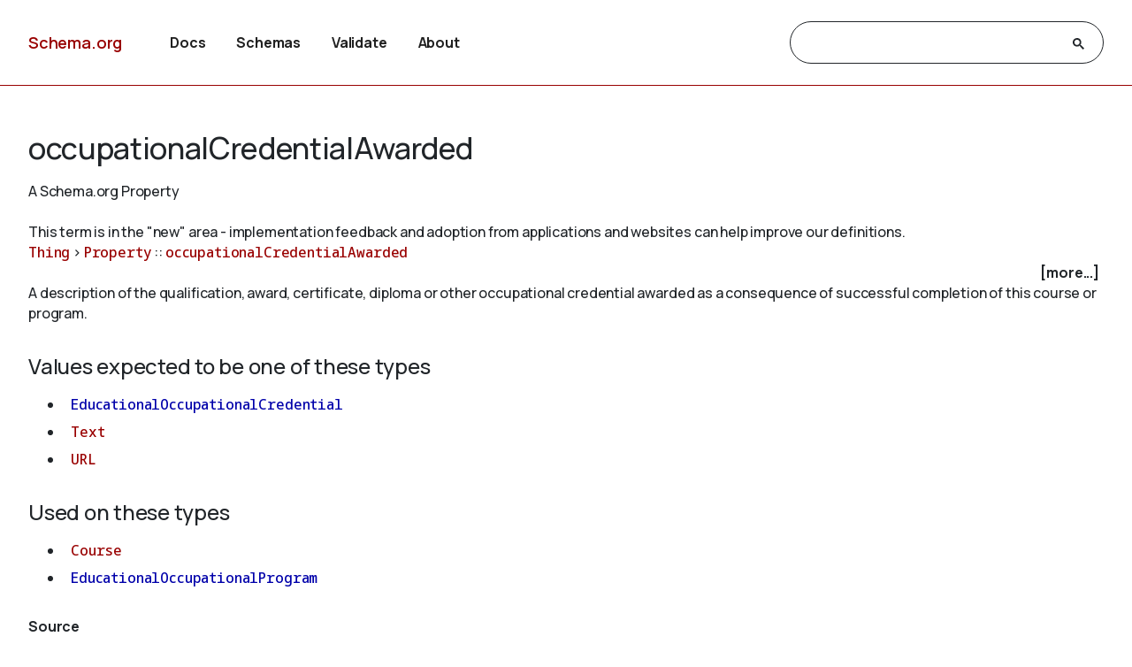

--- FILE ---
content_type: text/html
request_url: https://auto.schema.org/occupationalCredentialAwarded
body_size: 3752
content:

<!DOCTYPE html>
<html lang="en">
<!-- Generated from TermPageEx.j2 -->
    
    
    <head>

    <title>occupationalCredentialAwarded - Schema.org Property</title>
    <meta charset="utf-8" >
    <meta name="viewport" content="width=device-width, initial-scale=1">
    <meta name="description" content="Schema.org Property: occupationalCredentialAwarded - A description of the qualification, award, certificate, diploma or other occupational credential awarded as a consequence of successful completion of this course or program." />
    <link rel="shortcut icon" type="image/png" href="/docs/favicon.ico"/>
    <link rel="stylesheet" type="text/css" href="/docs/schemaorg.css" />
    <link rel="stylesheet" type="text/css" href="/docs/devnote.css" />
    <link rel="stylesheet" type="text/css" href="/docs/prettify.css" />
    <script src="/docs/prettify.js"></script>
    <script src="https://ajax.googleapis.com/ajax/libs/jquery/3.5.1/jquery.min.js"></script>
    <script src="/docs/schemaorg.js"></script>
<!-- <script src="/docs/debugwindow/viewconsole.js"></script> -->
    <script src="/docs/sdotermpage.js"></script>
    <link rel="stylesheet" type="text/css" href="/docs/sdotermpage.css" />
    <script src="/docs/pretty-markup/schemarama-parsing.bundle.min.js"></script>
    <script src="/docs/pretty-markup/layout.js"></script>
    <link rel="stylesheet" type="text/css" href="/docs/pretty-markup/style.css" />
    <script src="/docs/clipboard/clipboard.min.js"></script>

<link rel="canonical" href="https://schema.org/occupationalCredentialAwarded" />
   
</head>

    
    

<body>
    <!-- Header start from PageHeader.j2 -->
<!-- Static Doc Insert PageHead -->

<div class="devnote"><b>Note</b>: You are viewing the development
  version of <a href="https://schema.org">Schema.org</a>.
  See <a href="/docs/howwework.html">how we work</a> for more details.
</div>
<div id="container">
  <div id="headerwrap">
    <div id="pagehead1" class="mobnav">
      <div class="header-block" id="pagehead-left">
        <div id="sitename2">
          <a href="/">Schema.org</a>
        </div>
      </div>
      <div  class="header-block header-block-right mobnav" id="pagehead-mid">
        <div id="selectionbar2">
          <ul>
            <li>
              <a href="/docs/documents.html">Docs</a>
            </li>
            <li>
              <a href="/docs/schemas.html">Schemas</a>
            </li>
            <li>
              <a href="https://validator.schema.org">Validate</a>
            </li>
            <li>
              <a href="/docs/about.html">About</a>
            </li>
          </ul>
        </div> <!-- selectionbar -->
      </div>
      <div  class="header-block header-block-right mobnav" id="pagehead-right">
        <div id="cse-search-form2" class="live-only">
            <div class="gcse-searchbox-only" data-resultsUrl="/docs/search_results.html"></div>
        </div>
      </div>
      <div class="header-block mobnav" id="navicon2">
        <a href="javascript:void(0);" class="icon" onclick="navFunction()">
          <svg id="open" width="24px" height="24px" viewBox="0 0 24 24" fill="none" xmlns="http://www.w3.org/2000/svg">
            <g clip-path="url(#clip0_3560_173)">
            <path d="M3 18V16H21V18H3ZM3 13V11H21V13H3ZM3 8V6H21V8H3Z" fill="#444746"/>
            </g>
            <defs>
            <clipPath id="clip0_3560_173">
            <rect width="24" height="24" fill="white"/>
            </clipPath>
            </defs>
          </svg>
          <svg id="close" width="24px" height="24px" viewBox="0 -960 960 960" fill="#444746" xmlns="http://www.w3.org/2000/svg">
            <path d="m256-200-56-56 224-224-224-224 56-56 224 224 224-224 56 56-224 224 224 224-56 56-224-224-224 224Z"/>
          </svg>
        </a>
      </div>
    </div>
  </div>
  <div class="header-bottom"></div>
</div>
<!-- Header end from PageHeader.j2 -->
    <div id="mainContent">
        
      

<div id="infoblock" class="jumptarget" title="Details">
  <!-- Label /  termType  / canonical URI -->
    <div id="infohead">
        <h1>occupationalCredentialAwarded</h1>
        <div class="infotype">A Schema.org Property</div>
        <!-- Pending/retired/term in section -->
        
        <br/><em>This term is in the "new" area - implementation feedback and adoption from applications and websites can help improve our definitions.</em>
        
    </div>
  <!-- Breadcrumb display of term inheritance -->
    <div class="superPaths" itemscope itemtype="https://schema.org/BreadcrumbList">
    
        
            
                
            
          
    
    
    <span itemscope itemprop="itemListElement" itemtype="https://schema.org/ListItem">
    <meta itemprop="name" content="Thing" />
    <meta itemprop="position" content="1" />
    <a href="/Thing"  itemprop="item"
        class="core" title="Thing">Thing</a>
    </span>
            
                
                     &gt; 
                
            
          
    
    
    <span itemscope itemprop="itemListElement" itemtype="https://schema.org/ListItem">
    <meta itemprop="name" content="Property" />
    <meta itemprop="position" content="2" />
    <a href="/Property"  itemprop="item"
        class="core" title="Property">Property</a>
    </span>
            
                
                     :: 
                
            
          
    
    
    <span itemscope itemprop="itemListElement" itemtype="https://schema.org/ListItem">
    <meta itemprop="name" content="occupationalCredentialAwarded" />
    <meta itemprop="position" content="3" />
    <a href="/occupationalCredentialAwarded"  itemprop="item"
        class="core" title="occupationalCredentialAwarded">occupationalCredentialAwarded</a>
    </span>

        <br/>
    
    </div>
    <!-- More Block -->
    <div>
            <div id='infobox' style='text-align: right; padding-right: 5px;' role="checkbox" aria-checked="false">
                <label for="morecheck"><b><span style="cursor: pointer;">[more...]</span></b></label>
            </div>
            <input type='checkbox' checked="checked" style='display: none' id=morecheck><div id='infomsg' style='background-color: #EEEEEE; text-align: left; padding: 0.5em;'>
            <ul><li> <span class="canonicalUrl">Canonical URL: https://schema.org/occupationalCredentialAwarded</span> </li>
            
                <!--<li><a href='https://docs.google.com/a/google.com/forms/d/1krxHlWJAO3JgvHRZV9Rugkr9VYnMdrI10xbGsWt733c/viewform?entry.1174568178&entry.41124795=https://schema.org/occupationalCredentialAwarded&entry.882602760=Property'>Leave public feedback on this term &#128172;</a></li>-->
                <li><a href='https://github.com/schemaorg/schemaorg/issues?q=is%3Aissue+is%3Aopen+occupationalCredentialAwarded'>Check for open issues.</a></li>
            </ul>
    </div>
    </div>

  <!-- Description of term -->
    <div class="description">A description of the qualification, award, certificate, diploma or other occupational credential awarded as a consequence of successful completion of this course or program.</div>
        
    

</div> <!-- infoblock -->

    

        
            

            <div class="jumptarget" id="values" title="Values">
                <h3>Values expected to be one of these types</h3>
                <code><ul>
                
                    
                        <li>
    
    
    <a href="/EducationalOccupationalCredential" 
        class="ext ext-pending" title="EducationalOccupationalCredential">EducationalOccupationalCredential</a></li>
                    
                
                    
                        <li>
    
    
    <a href="/Text" 
        class="core" title="Text">Text</a></li>
                    
                
                    
                        <li>
    
    
    <a href="/URL" 
        class="core" title="URL">URL</a></li>
                    
                
                </code></ul>
            </div>
            <div class="jumptarget" id="types" title="Used on">
                <h3>Used on these types</h3>
                <code><ul>
                
                    
                        <li>
    
    
    <a href="/Course" 
        class="core" title="Course">Course</a></li>
                    
                
                    
                        <li>
    
    
    <a href="/EducationalOccupationalProgram" 
        class="ext ext-pending" title="EducationalOccupationalProgram">EducationalOccupationalProgram</a></li>
                    
                
                </code></ul>
            </div>
        

    


        <!-- List subtypes/subproperties -->
        
            
                                                    
            
          
            <!-- List subs (Subtypes/subproperties/enumeration members/etc.) for Term -->


        

    <!-- list supersedes and superseded references -->
    


        <!-- list source references and acknowledgements -->
    


    
	<h4  id="source" class="jumptarget" title="Source">Source</h4>
    
	<p><a href="https://github.com/schemaorg/schemaorg/issues/2289">https://github.com/schemaorg/schemaorg/issues/2289</a></p>
    <br/>



    <!-- list examples  -->
    <!-- Examples block for term: occupationalCredentialAwarded-->



    </div> <!-- mainContent -->
  <!-- Footer start from PageFooter.j2 -->
    
    <div id="footer">
      <p><a href="/docs/terms.html">Terms and conditions</a></p>
      <div id="versioninfo">
        <span class="sep">•</span>
        Schema.org
        <span class="sep">•</span>
        V29.4
        <span class="sep">|</span>
        2025-12-08
      </div>
    </div>

    <script>
      (function(i,s,o,g,r,a,m){i['GoogleAnalyticsObject']=r;i[r]=i[r]||function(){
      (i[r].q=i[r].q||[]).push(arguments)},i[r].l=1*new Date();a=s.createElement(o),
      m=s.getElementsByTagName(o)[0];a.async=1;a.src=g;m.parentNode.insertBefore(a,m)
      })(window,document,'script','//www.google-analytics.com/analytics.js','ga');

      ga('create', 'UA-52672119-1', 'auto');
      ga('send', 'pageview');

    </script>
<!-- Footer end from PageFooter.j2 -->
    
<script type="application/ld+json">
{
  "@context": {
    "brick": "https://brickschema.org/schema/Brick#",
    "csvw": "http://www.w3.org/ns/csvw#",
    "dc": "http://purl.org/dc/elements/1.1/",
    "dcam": "http://purl.org/dc/dcam/",
    "dcat": "http://www.w3.org/ns/dcat#",
    "dcmitype": "http://purl.org/dc/dcmitype/",
    "dcterms": "http://purl.org/dc/terms/",
    "doap": "http://usefulinc.com/ns/doap#",
    "foaf": "http://xmlns.com/foaf/0.1/",
    "odrl": "http://www.w3.org/ns/odrl/2/",
    "org": "http://www.w3.org/ns/org#",
    "owl": "http://www.w3.org/2002/07/owl#",
    "prof": "http://www.w3.org/ns/dx/prof/",
    "prov": "http://www.w3.org/ns/prov#",
    "qb": "http://purl.org/linked-data/cube#",
    "rdf": "http://www.w3.org/1999/02/22-rdf-syntax-ns#",
    "rdfs": "http://www.w3.org/2000/01/rdf-schema#",
    "schema": "https://schema.org/",
    "sh": "http://www.w3.org/ns/shacl#",
    "skos": "http://www.w3.org/2004/02/skos/core#",
    "sosa": "http://www.w3.org/ns/sosa/",
    "ssn": "http://www.w3.org/ns/ssn/",
    "time": "http://www.w3.org/2006/time#",
    "vann": "http://purl.org/vocab/vann/",
    "void": "http://rdfs.org/ns/void#",
    "xsd": "http://www.w3.org/2001/XMLSchema#"
  },
  "@id": "schema:occupationalCredentialAwarded",
  "@type": "rdf:Property",
  "rdfs:comment": "A description of the qualification, award, certificate, diploma or other occupational credential awarded as a consequence of successful completion of this course or program.",
  "rdfs:label": "occupationalCredentialAwarded",
  "schema:domainIncludes": [
    {
      "@id": "schema:Course"
    },
    {
      "@id": "schema:EducationalOccupationalProgram"
    }
  ],
  "schema:isPartOf": {
    "@id": "https://pending.schema.org"
  },
  "schema:rangeIncludes": [
    {
      "@id": "schema:URL"
    },
    {
      "@id": "schema:Text"
    },
    {
      "@id": "schema:EducationalOccupationalCredential"
    }
  ],
  "schema:source": {
    "@id": "https://github.com/schemaorg/schemaorg/issues/2289"
  }
}
</script>
    

</body>
</html>